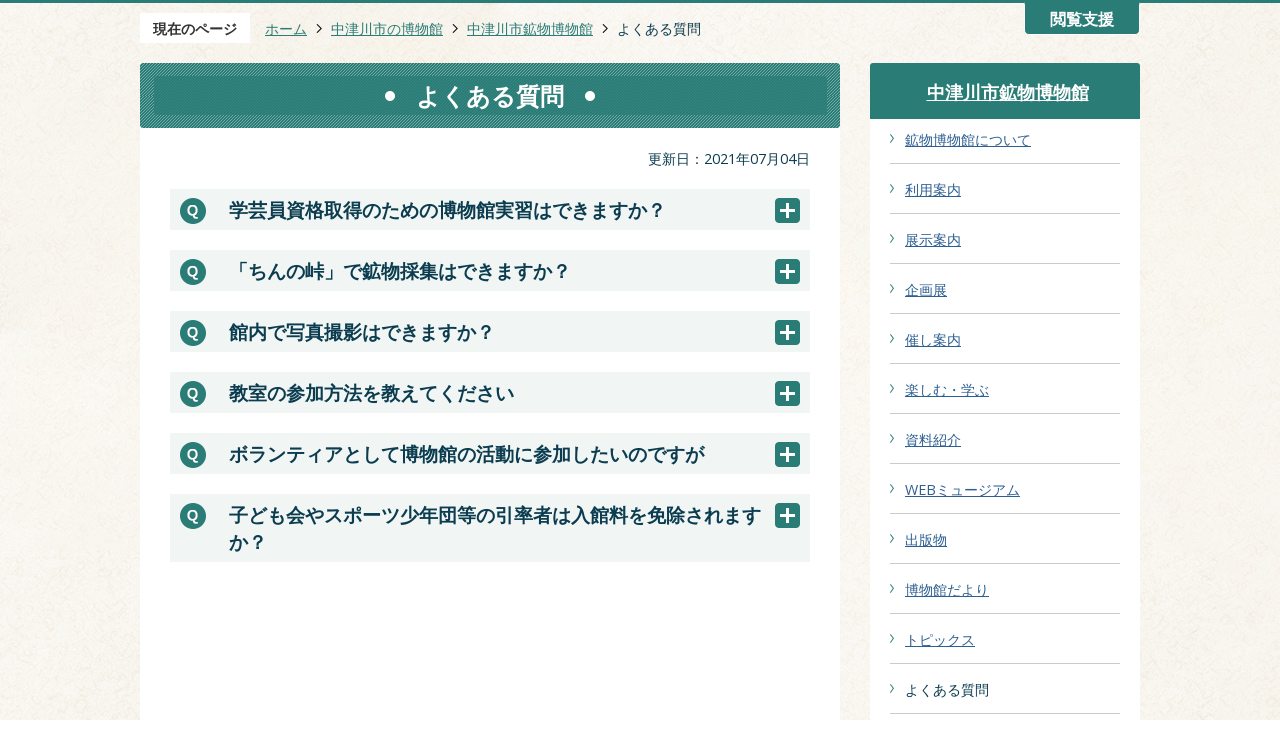

--- FILE ---
content_type: text/html
request_url: https://www.city.nakatsugawa.lg.jp/museum/m/faq.html
body_size: 40988
content:
<!DOCTYPE HTML>
<html lang="ja">
<head>
  <meta charset="utf-8">
                                                                                              

        <meta name="keywords" content="">
<meta name="description" content="">    <meta property="og:title" content="よくある質問|中津川市">
<meta property="og:type" content="article">
<meta property="og:url" content="https://www.city.nakatsugawa.lg.jp/museum/m/faq.html">
  <meta property="og:image" content="//www.city.nakatsugawa.lg.jp/theme/base/img_common/ogp_noimage.png" />
  <meta property="og:description" content="              鉱物博物館では、希望者があれば「博物館実習」を実施しています。詳しくは「博物館実習」のページをご覧ください。            " />  <meta name="viewport" content="width=750, user-scalable=yes">      <meta name="nsls:timestamp" content="Sun, 04 Jul 2021 00:45:46 GMT">            <title>よくある質問／中津川市</title>                          <link rel="canonical" href="https://www.city.nakatsugawa.lg.jp/museum/m/info/faq.html">        
                            <link rel="icon" href="//www.city.nakatsugawa.lg.jp/favicon.ico">
        <link rel="apple-touch-icon" href="//www.city.nakatsugawa.lg.jp/theme/base/img_common/smartphone.png">
                                                  <link href="//www.city.nakatsugawa.lg.jp/theme/base/s-museum/css/sub.css" rel="stylesheet" type="text/css" class="sp-style">              

                      
            
                                                        <script src="//www.city.nakatsugawa.lg.jp/theme/base/js/jquery.js"></script>
                              <script src="//www.city.nakatsugawa.lg.jp/theme/base/js/jquery_cookie.js"></script>
                              <script src="//www.city.nakatsugawa.lg.jp/theme/base/js/jquery-ui.min.js"></script>
                              <script src="//www.city.nakatsugawa.lg.jp/theme/base/js/common_lib.js"></script>
                              <script src="//www.city.nakatsugawa.lg.jp/theme/base/js/jquery.easing.1.3.js"></script>
                              <script src="//www.city.nakatsugawa.lg.jp/theme/base/js/jquery.bxslider.js"></script>
                              <script src="//www.city.nakatsugawa.lg.jp/theme/base/js/jquery_dropmenu.js"></script>
                                                          <script src="//www.city.nakatsugawa.lg.jp/theme/base/s-museum/js/common.js"></script>
<script src="//www.city.nakatsugawa.lg.jp/theme/base/js/mutual_switching/mutual_switching.js"></script>
                                              <script src='//www.google.com/jsapi'></script>
                                          <script src="//www.city.nakatsugawa.lg.jp/theme/base/s-museum/js/sub.js"></script>
                          

              
                  
  <!--[if lt IE 9]>
  <script src="//www.city.nakatsugawa.lg.jp/theme/base/js/html5shiv-printshiv.min.js"></script>
  <script src="//www.city.nakatsugawa.lg.jp/theme/base/js/css3-mediaqueries.js"></script>
  <![endif]-->

  <script>
    var cms_api_token="eyJ0eXAiOiJKV1QiLCJhbGciOiJIUzI1NiJ9.eyJjdXN0b21lcl9jb2RlIjoiMjAxMjIzIiwic2VydmljZV9uYW1lIjoiU01BUlQgQ01TIn0.NZUeVV25_V81YfsBSca9-mHxuYhrAQQWY85pYLNy0Eg";
    var cms_api_domain="api2nd.smart-lgov.jp";
    var cms_api_site="";
    var cms_app_version="";
    var cms_app_id="";
    var site_domain = "https://www.city.nakatsugawa.lg.jp";
    var theme_name = "base";
    var cms_recruit_no = "0";
    var cms_recruit_history_no = "0";
    var cms_recruit_search_item = '[]';
    var is_smartphone = false;  </script>

  
  


</head>
<body>
            
              
                
  
  
  <p id="smartphone" class="jqs-go-to-sp" style="display: none;">
  <a href="https://www.city.nakatsugawa.lg.jp/museum/m/faq.html" class="jqs-go-to-sp">
    <span class="wrap">
      <span class="txt">スマートフォン版を表示</span>
      <span class="ico"></span>
    </span>
  </a>
</p>
  <div id="wrapper" class="s-9904">
    <div id="wrapper-in">
      <div id="wrapper-in2">

        <div id="header-print">
          <header id="header" class="view-pc">

                          <p class="to-container"><a href="#container">本文へ</a></p>
<div class="header-subnav-area">
  <div class="support-wrap">
    <div class="support-in">
      <dl class="header-size">
        <dt class="title"><span>文字サイズ</span></dt>
        <dd class="item">
          <a href="#" class="scsize normal">
            <img src="//www.city.nakatsugawa.lg.jp/theme/base/s-museum/img_common/headersize_normal_on.png" alt="標準">
          </a>
        </dd>
        <dd class="item2">
          <a href="#" class="scsize up">
            <img src="//www.city.nakatsugawa.lg.jp/theme/base/s-museum/img_common/headersize_big_off.png" alt="拡大">
          </a>
        </dd>
      </dl>
      <dl class="header-color">
        <dt class="title"><span>背景色変更</span></dt>
        <dd class="item">
          <a href="#" class="sccolor" data-bgcolor="color_black">
            <img src="//www.city.nakatsugawa.lg.jp/theme/base/s-museum/img_common/headercolor_black.png" alt="背景色を黒色にする">
          </a>
        </dd>
        <dd class="item2">
          <a href="#" class="sccolor" data-bgcolor="color_blue">
            <img src="//www.city.nakatsugawa.lg.jp/theme/base/s-museum/img_common/headercolor_blue.png" alt="背景色を青色にする">
          </a>
        </dd>
        <dd class="item3">
          <a href="#" class="sccolor" data-bgcolor="color_normal">
            <img src="//www.city.nakatsugawa.lg.jp/theme/base/s-museum/img_common/headercolor_normal.png" alt="背景色を元に戻す">
          </a>
        </dd>
      </dl>
      <p class="lang"><a href="https://www.city.nakatsugawa.lg.jp/museum/selectlanguage.html">Select Language</a></p>
    </div>
  </div>
  <div class="toggle-btn-wrap">
    <button type="button" name="button" class="toggle-btn" id="toggle-btn">閲覧支援</button>
  </div>
</div>            
          </header>

                      <header id="sp-header" class="view-sp">
  <div class="box">
    <nav id="sp-header-nav">
      <ul class="menu-btn-area">
        <li class="menu-btn-menu">
          <a href="#">
            <img src="//www.city.nakatsugawa.lg.jp/theme/base/s-museum/img_common/menu_btn_menu.png" alt="MENU">
          </a>
        </li>
        <li class="menu-btn-close">
          <a href="#">
            <img src="//www.city.nakatsugawa.lg.jp/theme/base/s-museum/img_common/menu_btn_close.png" alt="閉じる">
          </a>
        </li>
      </ul>
    </nav>
  </div>
  <div class="modal-menu-bg"></div>
  <div class="modal-menu">
    <div class="in">
      <div class="google-custom-search">
                                        




                          
                
                  
                  
                                      <div class="gcse-searchbox-only" data-resultsurl="//www.city.nakatsugawa.lg.jp/result.html" data-enableAutoComplete="true"></div>
  
                                </div>
      <ul class="box-wrap">
        <li class="box">
          <h2 class="title"><a href="https://www.city.nakatsugawa.lg.jp/museum/m/index.html">中津川市鉱物博物館</a></h2>
        </li>
        <li class="box">
          <h2 class="title"><a href="https://www.city.nakatsugawa.lg.jp/museum/s/index.html">中津川市子ども科学館</a></h2>
        </li>
        <li class="box">
          <h2 class="title"><a href="https://www.city.nakatsugawa.lg.jp/museum/t/index.html">中津川市苗木遠山史料館</a></h2>
        </li>
        <li class="box">
          <h2 class="title"><a href="https://www.city.nakatsugawa.lg.jp/museum/n/index.html">中津川市中山道歴史資料館</a></h2>
        </li>
        <li class="box">
          <h2 class="title"><a href="https://www.city.nakatsugawa.lg.jp/museum/k/index.html">中津川市東山魁夷心の旅路館</a></h2>
        </li>
      </ul>
      <div class="banner-list-wrap">
        <ul class="banner-list">
          <li class="item">
            <a href="https://www.city.nakatsugawa.lg.jp/museum/themed_exhib/index.html">
              <div class="item-in">
                <div class="item-img">
                  <img src="//www.city.nakatsugawa.lg.jp/theme/base/s-museum/img_common/banner_ico01.png" alt="">
                </div>
                <div class="item-txt">企画展</div>
              </div>
            </a>
          </li>
          <li class="item">
            <a href="https://www.city.nakatsugawa.lg.jp/museum/events/index.html">
              <div class="item-in">
                <div class="item-img">
                  <img src="//www.city.nakatsugawa.lg.jp/theme/base/s-museum/img_common/banner_ico02.png" alt="">
                </div>
                <div class="item-txt">イベント</div>
              </div>
            </a>
          </li>
          <li class="item">
            <a href="https://www.city.nakatsugawa.lg.jp/museum/news.html">
              <div class="item-in">
                <div class="item-img">
                  <img src="//www.city.nakatsugawa.lg.jp/theme/base/s-museum/img_common/banner_ico03.png" alt="">
                </div>
                <div class="item-txt">トピックス</div>
              </div>
            </a>
          </li>
        </ul>
      </div>
      <div class="support-wrap">
        <p class="lang">
          <a href="https://www.city.nakatsugawa.lg.jp/museum/selectlanguage.html">
            <img src="//www.city.nakatsugawa.lg.jp/theme/base/s-museum/img_common/lang.png" alt="Selelct Language">
          </a>
        </p>
        <dl class="header-size">
          <dt class="title"><span>文字サイズ変更</span></dt>
          <dd class="item">
            <a href="#" class="scsize normal">
              <img src="//www.city.nakatsugawa.lg.jp/theme/base/s-museum/img_common/headersize_normal_sp_on.png" alt="標準">
            </a>
          </dd>
          <dd class="item2">
            <a href="#" class="scsize up">
              <img src="//www.city.nakatsugawa.lg.jp/theme/base/s-museum/img_common/headersize_big_sp_off.png" alt="拡大">
            </a>
          </dd>
        </dl>
        <dl class="header-color">
          <dt class="title"><span>背景色変更</span></dt>
          <dd class="item">
            <a href="#" class="sccolor" data-bgcolor="color_black">
              <img src="//www.city.nakatsugawa.lg.jp/theme/base/s-museum/img_common/headercolor_sp_black.png" alt="背景色を黒色にする">
            </a>
          </dd>
          <dd class="item2">
            <a href="#" class="sccolor" data-bgcolor="color_blue">
              <img src="//www.city.nakatsugawa.lg.jp/theme/base/s-museum/img_common/headercolor_sp_blue.png" alt="背景色を青色にする">
            </a>
          </dd>
          <dd class="item3">
            <a href="#" class="sccolor" data-bgcolor="color_normal">
              <img src="//www.city.nakatsugawa.lg.jp/theme/base/s-museum/img_common/headercolor_sp_normal.png" alt="背景色を元に戻す">
            </a>
          </dd>
        </dl>
        <p class="gotopc jqs-go-to-pc">
          <a href="https://www.city.nakatsugawa.lg.jp/museum/m/faq.html" class="jqs-go-to-pc">
            <img src="//www.city.nakatsugawa.lg.jp/theme/base/s-museum/img_common/gotopc.png" alt="PCサイトを表示">
          </a>
        </p>
      </div>
      <p class="modal-menu-close">
        <span><img src="//www.city.nakatsugawa.lg.jp/theme/base/s-museum/img_common/modal_menu_close.png" alt="閉じる"></span>
      </p>
    </div>
  </div>
</header>          
        </div>

        <dl id="pankuzu" class="clearfix">
          <dt class="title">現在のページ</dt>
          <dd class="in">
            

<ul class="list">
              <li><a href="https://www.city.nakatsugawa.lg.jp/index.html">ホーム</a></li>
                  <li class="icon"><a href="https://www.city.nakatsugawa.lg.jp/museum/index.html">中津川市の博物館</a></li>
                  <li class="icon"><a href="https://www.city.nakatsugawa.lg.jp/museum/m/index.html">中津川市鉱物博物館</a></li>
            <li class="icon"><span>よくある質問</span></li>
  </ul>
          </dd>
        </dl>

        <section id="container">
          <div id="container-in">

            <article id="contents" role="main">

                                
      <h1 class="title"><span class="bg"><span class="bg2">よくある質問</span></span></h1>
                  
              <div id="social-update-area">
                                                                                                                                                                    

  
                
            
            
                     
        <p class="update">更新日：2021年07月04日</p>

  
                              </div>

              <div id="contents-in">      
        
                  <div id="h_idx_iw_flex_1_0">
          <!-- 質問・回答アコーディオン -->
          <section class="faq-block accordion">              <h2 class="faq-q-title title"><span class="bg">学芸員資格取得のための博物館実習はできますか？</span></h2>
                                 
            <div class="faq-answer-area childs">
                
                            <div class="wysiwyg">
                
              <p>鉱物博物館では、希望者があれば「博物館実習」を実施しています。</p>

<p>詳しくは「博物館実習」のページをご覧ください。</p>
                          </div>
              
              <!-- 「関連画像」 -->
              
              <!-- 「関連ファイル1」 -->
                             
              <!-- 「メールリンク1」 -->
              
              <!-- 「ページリンク1」 -->
                            <p class="link-item">
                    <a class="icon" href="https://www.city.nakatsugawa.lg.jp/museum/m/activities/practicum.html">博物館実習について詳しく見る</a>                  </p>
              

              <!-- 「関連ファイル2」 -->
                             
              <!-- 「メールリンク2」 -->
                            
              <!-- 「ページリンク2」 -->
              

              <!-- 「関連ファイル3」 -->
                             
              <!-- 「メールリンク3」 -->
                            
              <!-- 「ページリンク3」 -->
              

            </div>
          </section><!--// 質問・回答アコーディオン --></div><div id="h_idx_iw_flex_1_1">
          <!-- 質問・回答アコーディオン -->
          <section class="faq-block accordion">              <h2 class="faq-q-title title"><span class="bg">「ちんの峠」で鉱物採集はできますか？</span></h2>
                                 
            <div class="faq-answer-area childs">
                
                            <div class="wysiwyg">
                
              <p>苗木岩須の硅石山〈けいせきやま〉（一般に「ちんの峠」と呼ばれていますが、本来の鎮野峠は苗木・坂下境の別の場所です）は、苗木財産区の所有地です。</p>

<p><del datetime="2017-09-06">事前に苗木財産区から許可を得れば、表面採取に限り水晶などの鉱物採集が可能です。（掘ることは禁止） </del></p>

<p><strong class="text_"><ins datetime="2017-09-06">苗木財産区の区有林への立ち入りは許可されなくなりました。 </ins></strong></p>

<p><strong class="text_"><ins datetime="2017-09-06">区有林および周辺の私有地には勝手に立ち入らないようにしてください。</ins></strong></p>
                          </div>
              
              <!-- 「関連画像」 -->
              
              <!-- 「関連ファイル1」 -->
                             
              <!-- 「メールリンク1」 -->
              
              <!-- 「ページリンク1」 -->
              

              <!-- 「関連ファイル2」 -->
                             
              <!-- 「メールリンク2」 -->
                            
              <!-- 「ページリンク2」 -->
              

              <!-- 「関連ファイル3」 -->
                             
              <!-- 「メールリンク3」 -->
                            
              <!-- 「ページリンク3」 -->
              

            </div>
          </section><!--// 質問・回答アコーディオン --></div><div id="h_idx_iw_flex_1_2">
          <!-- 質問・回答アコーディオン -->
          <section class="faq-block accordion">              <h2 class="faq-q-title title"><span class="bg">館内で写真撮影はできますか？</span></h2>
                                 
            <div class="faq-answer-area childs">
                
                            <div class="wysiwyg">
                
              <p>個人的な記録としてであれば自由に撮影できますが、フラッシュ撮影・ストロボの使用はしないでください。</p>

<p>出版物掲載・放映<!--・インターネット等による公開-->など、不特定多数の方に公開することを目的として撮影しようとする場合は、博物館に申請し許可を受けてください。<br />
詳しくは「撮影等の申請」のページをご参照ください。</p>
                          </div>
              
              <!-- 「関連画像」 -->
              
              <!-- 「関連ファイル1」 -->
                             
              <!-- 「メールリンク1」 -->
              
              <!-- 「ページリンク1」 -->
                            <p class="link-item">
                    <a class="icon" href="https://www.city.nakatsugawa.lg.jp/museum/m/info/photo.html">資料等の撮影および画像等の利用・掲載について詳しく見る</a>                  </p>
              

              <!-- 「関連ファイル2」 -->
                             
              <!-- 「メールリンク2」 -->
                            
              <!-- 「ページリンク2」 -->
              

              <!-- 「関連ファイル3」 -->
                             
              <!-- 「メールリンク3」 -->
                            
              <!-- 「ページリンク3」 -->
              

            </div>
          </section><!--// 質問・回答アコーディオン --></div><div id="h_idx_iw_flex_1_3">
          <!-- 質問・回答アコーディオン -->
          <section class="faq-block accordion">              <h2 class="faq-q-title title"><span class="bg">教室の参加方法を教えてください</span></h2>
                                 
            <div class="faq-answer-area childs">
                
                            <div class="wysiwyg">
                
              <p>参加を希望される方は、電話（0573-67-2110）でお申し込みください。</p>

<p>通常、開催日の約1ヶ月前から随時受け付けています。<br />
申し込み方法・受付期間などが異なる場合もございますので、詳しくは各教室の案内をご参照ください。</p>
                          </div>
              
              <!-- 「関連画像」 -->
              
              <!-- 「関連ファイル1」 -->
                             
              <!-- 「メールリンク1」 -->
              
              <!-- 「ページリンク1」 -->
                            <p class="link-item">
                    <a class="icon" href="https://www.city.nakatsugawa.lg.jp/museum/m/activities/workshop/index.html">教室の案内を見る</a>                  </p>
              

              <!-- 「関連ファイル2」 -->
                             
              <!-- 「メールリンク2」 -->
                            
              <!-- 「ページリンク2」 -->
              

              <!-- 「関連ファイル3」 -->
                             
              <!-- 「メールリンク3」 -->
                            
              <!-- 「ページリンク3」 -->
              

            </div>
          </section><!--// 質問・回答アコーディオン --></div><div id="h_idx_iw_flex_1_4">
          <!-- 質問・回答アコーディオン -->
          <section class="faq-block accordion">              <h2 class="faq-q-title title"><span class="bg">ボランティアとして博物館の活動に参加したいのですが</span></h2>
                                 
            <div class="faq-answer-area childs">
                
                            <div class="wysiwyg">
                
              <p>ありがとうございます。<br />
鉱物博物館では、博物館の活動をサポートしてくださるボランティアを随時募集しています。</p>

<p>活動にあたっては登録をお願いしておりますので、「博物館ボランティア」のページをご参照のうえ、お申し込みください。</p>
                          </div>
              
              <!-- 「関連画像」 -->
              
              <!-- 「関連ファイル1」 -->
                             
              <!-- 「メールリンク1」 -->
              
              <!-- 「ページリンク1」 -->
                            <p class="link-item">
                    <a class="icon" href="https://www.city.nakatsugawa.lg.jp/museum/m/activities/volunteer.html">ボランティア活動について詳しく見る</a>                  </p>
              

              <!-- 「関連ファイル2」 -->
                             
              <!-- 「メールリンク2」 -->
                            
              <!-- 「ページリンク2」 -->
              

              <!-- 「関連ファイル3」 -->
                             
              <!-- 「メールリンク3」 -->
                            
              <!-- 「ページリンク3」 -->
              

            </div>
          </section><!--// 質問・回答アコーディオン --></div><div id="h_idx_iw_flex_1_5">
          <!-- 質問・回答アコーディオン -->
          <section class="faq-block accordion">              <h2 class="faq-q-title title"><span class="bg">子ども会やスポーツ少年団等の引率者は入館料を免除されますか？</span></h2>
                                 
            <div class="faq-answer-area childs">
                
                            <div class="wysiwyg">
                
              <p><span class="text_">中津川市内の</span>子ども会やスポーツ少年団については、引率者の入館料が免除されますので、事前に使用料等減免申請書を提出し、承認を受けてください。</p>

<p>申請書は「入館料の免除」からダウンロードできます。</p>
                          </div>
              
              <!-- 「関連画像」 -->
              
              <!-- 「関連ファイル1」 -->
                             
              <!-- 「メールリンク1」 -->
              
              <!-- 「ページリンク1」 -->
                            <p class="link-item">
                    <a class="icon" href="https://www.city.nakatsugawa.lg.jp/museum/m/info/exemp.html">入館料の免除について詳しく見る</a>                  </p>
              

              <!-- 「関連ファイル2」 -->
                             
              <!-- 「メールリンク2」 -->
                            
              <!-- 「ページリンク2」 -->
              

              <!-- 「関連ファイル3」 -->
                             
              <!-- 「メールリンク3」 -->
                            
              <!-- 「ページリンク3」 -->
              

            </div>
          </section><!--// 質問・回答アコーディオン --></div>         
　　　　
        

            
              
                                                                
                     <!-- pdfダウンロード -->

                  
  


                                    
                  <!-- 「お問い合わせ先」 -->
                                                        
  

      <div class="toiawase -museum">
      <div class="toiawase-in">
        <h2 class="title">
          <span class="bg">
            <span class="bg2">
                              中津川市鉱物博物館
                          </span>
          </span>
        </h2>
        <div class="in">
          <div class="name"><dl><dd>〒508-0101 岐阜県中津川市苗木639-15<br></dd><dd><span style="width: 5.25em; display: inline-block;">電話番号</span>0573-67-2110</dd><dd><span style="width: 5.25em; display: inline-block;">ファックス</span>0573-67-2191</dd><dd><a href="https://www.city.nakatsugawa.lg.jp/cgi-bin/inquiry.php/71?page_no=9082">メールによるお問い合わせ</a></dd></dl></div>
        </div>
      </div>
    </div>
                    
                
              <!-- //#contents-in  -->
              </div>
            <!-- //#contents  -->
            </article>

                                                                                                        
              
                <nav id="side-nav">
  <section class="side-nav-list">
        
    <script>
  function cmsDynDateFormat(date, format) {
    var jpWeek = ['日', '月', '火', '水', '木', '金', '土'];
    return format.replace('%Y', date.getFullYear()).replace('%m', ('0' + (date.getMonth() + 1)).slice(-2)).replace('%d', ('0' + date.getDate()).slice(-2)).replace('%a', jpWeek[date.getDay()])
        .replace('%H', ('0' + date.getHours()).slice(-2)).replace('%M', ('0' + date.getMinutes()).slice(-2)).replace('%S', ('0' + date.getSeconds()).slice(-2));
  }
  function cmsDynExecuteGetPageList() {
    var outerBlocks = $('.pageListDynBlock');
    outerBlocks.each(function() {
      var block = $(this);
      block.find('.pageListExists').css('display', 'none');
      block.find('.pageListNotExists').css('display', 'none');

      var url = block.attr('data-url');

      var cond = {};

      cond.limit = parseInt(block.attr('data-limit'));
      cond.showIndex = parseInt(block.attr('data-show-index'));
      cond.showMobile = parseInt(block.attr('data-show-mobile'));
      dateBegin = block.attr('data-date-begin');
      dateSpan = block.attr('data-date-span');

      cond.curPageNo = block.attr('data-current-page-no');
      cond.dirClass = block.attr('data-dir-class');
      cond.pageClass = block.attr('data-page-class');

      cond.timeBegin = 0;
      if (dateBegin) {
        cond.timeBegin = new Date(dateBegin);
      } else if (dateSpan) {
        cond.timeBegin = Date.now() - dateSpan * 86400000;
      }
      var recentSpan = block.attr('data-recent-span');
      cond.recentBegin = 0;
      if (recentSpan) {
        cond.recentBegin = Date.now() - recentSpan * 86400000;
      }
      cond.dateFormat = block.attr('data-date-format');
      if (!cond.dateFormat) {
        cond.dateFormat = '%Y/%m/%d %H:%M:%S';
      }
      cond.joinGrue = block.attr('data-join-grue');
      if (!cond.joinGrue) {
        cond.joinGrue = ' , ';
      }
      cond.eventDateFormat = block.attr('data-event-date-format');
      if (!cond.eventDateFormat) {
        cond.eventDateFormat = cond.dateFormat;
      }
      cond.eventType = block.attr('data-event-type');
      cond.eventField = block.attr('data-event-field');
      cond.eventArea = block.attr('data-event-area');
      eventDateSpan = block.attr('data-event-date-span');
      cond.eventTimeEnd = 0;
      if (eventDateSpan) {
        cond.eventTimeEnd = Date.now() + eventDateSpan * 86400000;
      }

      // タグ
      cond.tagDisplay = block.attr('data-show-tags');
      cond.tagPosition = block.attr('data-tags-position');
      cond.tagFilterTargets = block.attr('data-tag-filter-targets');

      $.getJSON(url, function(json) {
        cmsDynApplyPageListJson(block, json, cond);
      }).fail(function(jqxhr, textStatus, error) {
        block.css('display', 'none');
      });
    });
  }
  function cmsDynApplyPageListJson(block, json, cond) {
    var now = Date.now();
    var list = block.find('.pageListBlock');
    var template = list.find('.pageEntity:first').clone();
    list.find('.pageEntity').remove();

    var count = 0;

    for (var i = 0; i < json.length; i++) {
      var item = json[i];
      var itemDate = new Date(item.publish_datetime);

      if (!cond.showIndex && item.is_category_index) {
        continue;
      }
      if (!cond.showMobile && item.is_keitai_page) {
        continue;
      }
      if (cond.timeBegin && itemDate.getTime() < cond.timeBegin) {
        continue;
      }

      // タグによる絞込み
      if ('tag' in item && item.tag && cond.tagFilterTargets != null) {
        var filteringNos = (!isNaN(cond.tagFilterTargets)) ? [cond.tagFilterTargets] : cond.tagFilterTargets.split(/,|\s/);
        var isTarget = false;
        item.tag.forEach(function(tagItem, idx) {
          if (filteringNos.indexOf(tagItem.tag_no + "") >= 0) {
            isTarget = true;
          }
        });
        if (!isTarget) {
          continue;
        }
      }

      var entity = template.clone();
      if ('event' in item && item['event']) {
        var pageEvent = item['event'];
        if (cond.eventType && cond.eventType != pageEvent.event_type_name) {
          continue;
        }
        if (cond.eventField && $.inArray(cond.eventField, pageEvent.event_fields) < 0) {
          continue;
        }
        if (cond.eventArea && $.inArray(cond.eventArea, pageEvent.event_area) < 0) {
          continue;
        }

        var eventDateString = '';
        if (cond.eventTimeEnd) {
          if (pageEvent.event_date_type_id == 0) {
            var startDatetime = pageEvent.event_start_datetime ? new Date(pageEvent.event_start_datetime) : false;
            var endDatetime = pageEvent.event_end_datetime ? new Date(pageEvent.event_end_datetime) : false;
            if (startDatetime && endDatetime) {
              if (startDatetime.getTime() > cond.eventTimeEnd || endDatetime.getTime() <= now) {
                continue;
              }
              eventDateString = cmsDynDateFormat(startDatetime, cond.eventDateFormat) + '～' + cmsDynDateFormat(endDatetime, cond.eventDateFormat);
            } else if (startDatetime) {
              if (startDatetime.getTime() > cond.eventTimeEnd) {
                continue;
              }
            } else {
              if (endDatetime.getTime() <= now) {
                continue;
              }
              eventDateString = '～' + cmsDynDateFormat(endDatetime, cond.eventDateFormat);
            }
          } else if (pageEvent.event_date_type_id == 1) {
            var filteredDates = $.grep(pageEvent.event_dates, function(value, index) {
              var eventTime1 = new Date(value[0]+'T00:00:00+09:00').getTime();
              var eventTime2 = new Date(value[1]+'T23:59:59+09:00').getTime();
              return (eventTime1 <= cond.eventTimeEnd && eventTime2 >= now);
            });
            if (filteredDates.length == 0) {
              continue;
            }
          }
        }
        if (pageEvent.event_place) {
          entity.find('.pageEventPlaceExists').css('display', '');
          entity.find('.pageEventPlace').text(pageEvent.event_place);
        } else {
          entity.find('.pageEventPlaceExists').css('display', 'none');
          entity.find('.pageEventPlace').text('');
        }
        if (pageEvent.event_date_supplement) {
          entity.find('.pageEventDateExists').css('display', '');
          entity.find('.pageEventDate').text(pageEvent.event_date_supplement);
        } else if (eventDateString.length > 0) {
          entity.find('.pageEventDateExists').css('display', '');
          entity.find('.pageEventDate').text(eventDateString);
        } else {
          entity.find('.pageEventDateExists').css('display', 'none');
          entity.find('.pageEventDate').text('');
        }

        if (pageEvent.event_type_name) {
          entity.find('.pageEventTypeExists').css('display', '');
          entity.find('.pageEventType').text(pageEvent.event_type_name);
        } else {
          entity.find('.pageEventTypeExists').css('display', 'none');
          entity.find('.pageEventType').text('');
        }
        if (pageEvent.event_fields && pageEvent.event_fields.length > 0) {
          entity.find('.pageEventFieldsExists').css('display', '');
          entity.find('.pageEventFields').text(pageEvent.event_fields.join(cond.joinGrue));
        } else {
          entity.find('.pageEventFieldsExists').css('display', 'none');
          entity.find('.pageEventFields').text('');
        }
        if (pageEvent.event_area && pageEvent.event_area.length > 0) {
          entity.find('.pageEventAreaExists').css('display', '');
          entity.find('.pageEventArea').text(pageEvent.event_area.join(cond.joinGrue));
        } else {
          entity.find('.pageEventAreaExists').css('display', 'none');
          entity.find('.pageEventArea').text('');
        }
        entity.find('.pageEventExists').css('display', '');
      } else {
        entity.find('.pageEventExists').css('display', 'none');
      }

      entity.find('.pageDate').each(function() {
        var dateString = cmsDynDateFormat(itemDate, cond.dateFormat);
        $(this).text(dateString);
      });
      var pageLink = entity.find('a.pageLink');
      if (cond.curPageNo == item.page_no) {
        pageLink.removeAttr('href').removeAttr('page_no').css('display', 'none');
        pageLink.parent().append('<span class="pageNoLink">' + item.page_name + '</span>');
      } else {
        pageLink.attr('page_no', item.page_no).attr('href', item.url).text(item.page_name);
        pageLink.find('.pageNoLink').remove();
      }

      entity.find('.pageDescription').text(item.description);

      if ('thumbnail_image' in item && item.thumbnail_image) {
        entity.find('.pageThumbnail').append($('<img>', {src: item.thumbnail_image, alt: ""}));
      } else {
        entity.find('.pageThumbnail').remove();
      }

      if (cond.recentBegin && itemDate.getTime() >= cond.recentBegin) {
        entity.find('.pageRecent').css('display', '');
      } else {
        entity.find('.pageRecent').css('display', 'none');
      }

      // タグ付与
      if ('tag' in item && item.tag) {
        if (item.tag.length > 0) {
          var DEFINE_CLASS_NAME_WHEN_TAG_TYPE_IMAGE = 'tag-type-image';
          var DEFINE_CLASS_NAME_WHEN_TAG_TYPE_TEXT = 'tag-type-text';
          var DEFINE_CLASS_NAME_WHEN_TAG_POSITION_BEFORE = 'tag-pos-before';
          var DEFINE_CLASS_NAME_WHEN_TAG_POSITION_AFTER = 'tag-pos-after';
          var DEFINE_CLASS_NAME_TAG_BLOCK = 'tags';
          var DEFINE_CLASS_NAME_TAG = 'tag';
          var DEFINE_CLASS_NAME_TAG_INNER = 'tag-bg';

          // タグの表示位置を判定
          var tagPositionClassName = (cond.tagPosition == 1) ? DEFINE_CLASS_NAME_WHEN_TAG_POSITION_BEFORE : DEFINE_CLASS_NAME_WHEN_TAG_POSITION_AFTER;

          // タグ出力の外枠を生成
          var tagListWrapperHtml = $('<span>', {
            class: [DEFINE_CLASS_NAME_TAG_BLOCK, tagPositionClassName].join(' ')
          });

          item.tag.forEach(function(tagItem, idx) {
            // タグの中身を設定
            var tagBody;
            if (tagItem.image_file_name != null && tagItem.image_file_name != "") {
              // 画像
              tagBody = $('<span>', {
                class: DEFINE_CLASS_NAME_TAG + tagItem.tag_no,
              }).append($('<img>', {
                class: [DEFINE_CLASS_NAME_TAG_INNER, DEFINE_CLASS_NAME_WHEN_TAG_TYPE_IMAGE].join(' '),
                src: tagItem.image_url,
                alt: tagItem.tag_name
              }));
            } else {
              // テキスト
              tagBody = $('<span>', {
                class: DEFINE_CLASS_NAME_TAG + tagItem.tag_no,
              }).append($('<span>', {
                class: [DEFINE_CLASS_NAME_TAG_INNER, DEFINE_CLASS_NAME_WHEN_TAG_TYPE_TEXT].join(' '),
                text: tagItem.tag_name
              }));
            }
            tagListWrapperHtml.append(tagBody);
          });

          // 出力
          if (cond.tagDisplay == 1) {
            if (tagPositionClassName === DEFINE_CLASS_NAME_WHEN_TAG_POSITION_BEFORE) {
              entity.find('a.pageLink').before(tagListWrapperHtml);
            } else {
              entity.find('a.pageLink').after(tagListWrapperHtml);
            }
          }
        }
      }

      var removeClasses = [];
      var appendClasses = [];
      if (item.is_category_index) {
        appendClasses = cond.dirClass ? cond.dirClass.split(' ') : [];
        removeClasses = cond.pageClass ? cond.pageClass.split(' ') : [];
      } else {
        removeClasses = cond.dirClass ? cond.dirClass.split(' ') : [];
        appendClasses = cond.pageClass ? cond.pageClass.split(' ') : [];
      }
      $.each(removeClasses, function(idx, val){
        entity.removeClass(val);
      });
      $.each(appendClasses, function(idx, val){
        entity.addClass(val);
      });

      entity.css('display', '');
      list.append(entity);
      count++;
      if (cond.limit && count >= cond.limit) {
        break;
      }
    }
    if (count) {
      block.css('display', '');
      block.find('.pageListExists').css('display', '');
      block.find('.pageListNotExists').css('display', 'none');
    } else {
      block.css('display', '');
      block.find('.pageListExists').css('display', 'none');
      block.find('.pageListNotExists').css('display', '');
    }
  };
</script>

<script>
$(function() {
  cmsDynExecuteGetPageList();
});
</script>


    
  <div class="pageListDynBlock" data-url="//www.city.nakatsugawa.lg.jp/museum/m/index.tree.json"
   data-show-shortcut="1" data-show-index="1"
   data-current-page-no="9082">
    <dl class="pageListExists">
      <dt class="title">
        <span class="bg"><span class="bg2"><a href="//www.city.nakatsugawa.lg.jp/museum/m/index.html">中津川市鉱物博物館</a></span></span>
      </dt>
      <dd class="in">
        <ul class="list clearfix pageListBlock">
          <li class="pageEntity" style="display:none;">
            <a class="pageLink"></a>
          </li>
        </ul>
      </dd>
    </dl>
  </div>
  </section>
  <div class="side-banner-wrap">
    <ul class="text-banner-list">
      <li class="text-banner">
        <a href="https://www.city.nakatsugawa.lg.jp/museum/m/index.html"><span class="text-banner-in">中津川市鉱物博物館</span></a>
      </li>
      <li class="text-banner">
        <a href="https://www.city.nakatsugawa.lg.jp/museum/s/index.html"><span class="text-banner-in">中津川市子ども科学館</span></a>
      </li>
      <li class="text-banner">
        <a href="https://www.city.nakatsugawa.lg.jp/museum/t/index.html"><span class="text-banner-in">中津川市苗木遠山史料館</span></a>
      </li>
      <li class="text-banner">
        <a href="https://www.city.nakatsugawa.lg.jp/museum/n/index.html"><span class="text-banner-in">中津川市中山道歴史資料館</span></a>
      </li>
      <li class="text-banner">
        <a href="https://www.city.nakatsugawa.lg.jp/museum/k/index.html"><span class="text-banner-in">中津川市東山魁夷心の旅路館</span></a>
      </li>
    </ul>
  </div>
</nav>                  
          <!-- //#container-in  -->
          </div>
        <!-- //#container  -->
        </section>

        <div id="footer-print">

                      <footer id="footer">
  <div class="in">
    <div class="box">
      <p id="pagetop">
        <a href="#wrapper" class="scroll">
          <img src="//www.city.nakatsugawa.lg.jp/theme/base/s-museum/img_common/footer_pagetop.png" alt="ページの先頭へ">
        </a>
      </p>
    </div>
    <div class="copyright-wrap">
      <p class="copyright" lang="en">Copyright (c) 2021 Nakatsugawa municipal museums. All Rights Reserved.</p>
    </div>
  </div>
</footer>          
        </div>

      <!-- //#wrapper-in2  -->
      </div>
    <!-- //#wrapper-in  -->
    </div>
  <!-- //#wrapper  -->
  </div>

    <script src="//www.city.nakatsugawa.lg.jp/theme/base/js/external.js"></script>
        </body>
</html>

--- FILE ---
content_type: application/javascript
request_url: https://www.city.nakatsugawa.lg.jp/theme/base/js/external.js
body_size: 1177
content:
/**
 * Google Analytics Tracking Code
 */
(function(i,s,o,g,r,a,m){i['GoogleAnalyticsObject']=r;i[r]=i[r]||function(){
  (i[r].q=i[r].q||[]).push(arguments)},i[r].l=1*new Date();a=s.createElement(o),
  m=s.getElementsByTagName(o)[0];a.async=1;a.src=g;m.parentNode.insertBefore(a,m)
  })(window,document,'script','//www.google-analytics.com/analytics.js','ga');

  ga('create', 'UA-774839-2', 'auto');
  ga('send', 'pageview');

  /**
 * Google Analytics Tracking Code (GA4)
 */
var gTagId = 'G-X9ZXHR4JTN';
var gste = document.createElement('script');
gste.type = 'text/javascript';
gste.async = true;
gste.src = 'https://www.googletagmanager.com/gtag/js?id=' + gTagId;
var s = document.getElementsByTagName('script')[0];
s.parentNode.insertBefore(gste, s);

window.dataLayer = window.dataLayer || [];
function gtag(){dataLayer.push(arguments);}
gtag('js', new Date());

gtag('config', gTagId);


  /**
 * Google Custom Search || Search Box
 */
(function() {
  var cx = 'd282159de16537db1';
  var gcse = document.createElement('script');
  gcse.type = 'text/javascript';
  gcse.async = true;
  gcse.src = 'https://cse.google.com/cse.js?cx=' + cx;
  var s = document.getElementsByTagName('script')[0];
  s.parentNode.insertBefore(gcse, s);
})();

--- FILE ---
content_type: application/javascript
request_url: https://www.city.nakatsugawa.lg.jp/theme/base/js/mutual_switching/mutual_switching.js
body_size: 18459
content:
'use strict';
var MutualSwitching = MutualSwitching || {
  config: {},
  util: {},
  run: {}
};

//==============================================================================
// 設定に関するモジュール
//==============================================================================
MutualSwitching.config = (function () {
  /**
   * 設定値
   * @type {Object}
   */
  var config = {};

  /**
   * PC用ビューポート幅
   * @type {Number}
   */
  config.viewPortWidthPc = 0;

  /**
   * スマホ用ビューポート幅
   * @type {Number}
   */
  config.viewPortWidthSp = 0;

  /**
   * ページのレイアウトタイプ
   * @type {Number}
   *       0: レスポンシブ
   *       1: PC/SP個別デザイン
   *       2: フレキシブル（リキッド + レスポンシブ）
   */
  config.layoutType = 0;

  /**
   * パス別設定
   * @type {Object}
   */
  config.pathSettings = {};

  /**
   * PC用CSSファイル名
   * @type {String}
   */
  config.pcCssName = 'theme/base/css/top.css';

  /**
   * スマホ用CSSファイル名
   * @type {String}
   */
  config.spCssName = 'theme/base/css/sp_top.css';

  /**
   * スマホ用専用ページの有無
   * @type {Boolean}
   */
  config.existsSpPage = false;

  /**
   * プレビューページでの参照であるか
   * @type {Boolean}
   */
  config.isPreview = false;

  /**
   * [viewPcBySp description]
   * @type {Boolean}
   */
  config.viewPcBySp = false;

  return {
    /**
     * レイアウトタイプ指定
     * @public
     * @return モジュール(※メソッドチェーン用)
     */
    setLyaoutType: function (type) {
      config.layoutType = type;
      return MutualSwitching.config;
    },
    /**
     * レスポンシブレイアウトであることを定義する
     * @public
     * @return モジュール(※メソッドチェーン用)
     */
    setLayoutIsResponsive: function () {
      config.layoutType = 0;
      return MutualSwitching.config;
    },
    /**
     * 個別(デバイス別)レイアウトであることを定義する
     * @public
     * @return モジュール(※メソッドチェーン用)
     */
    setLayoutIsIndividual: function () {
      config.layoutType = 1;
      return MutualSwitching.config;
    },
    /**
     * フレキシブル(リキッド + レスポンシブ)レイアウトであることを定義する
     * @public
     * @return モジュール(※メソッドチェーン用)
     */
    setLayoutIsFlexible: function () {
      config.layoutType = 2;
      return MutualSwitching.config;
    },
    /**
     * 個別設定をもつパスを登録する
     * @public
     * @param {Object} pathSetting JSON形式
     * @return モジュール(※メソッドチェーン用)
     */
    setPathSettings: function (pathSetting) {
      config.pathSettings = pathSetting;
      return MutualSwitching.config;
    },
    /**
     * PC用ビューポートの幅を設定する
     * @public
     * @param {Int} width 幅
     * @return モジュール(※メソッドチェーン用)
     */
    setViewPortWIdthPc: function (width) {
      config.viewPortWidthPc = width;
      return MutualSwitching.config;
    },
    /**
     * スマホ用ビューポートの幅を設定する
     * @public
     * @param {Int} width 幅
     * @return モジュール(※メソッドチェーン用)
     */
    setViewPortWIdthSp: function (width) {
      config.viewPortWidthSp = width;
      return MutualSwitching.config;
    },
    /**
     * [setViewPcBySp description]
     * @return モジュール(※メソッドチェーン用)
     */
    setViewPcBySp: function () {
      config.viewPcBySp = true;
      return MutualSwitching.config;
    },
    /**
     * スマホ用ページが存在を認識させる設定
     * @param {Boolean} existsFlag true: 存在する, false: 存在しない
     * @return モジュール(※メソッドチェーン用)
     */
    setExistsSpPage: function (existsFlag) {
      config.existsSpPage = existsFlag;
      return MutualSwitching.config;
    },
    /**
     * プレビュー画面かどうかを判断する設定
     * @param {Boolean} isPreview true: プレビュー, false: その他
     * @return モジュール(※メソッドチェーン用)
     */
    setPreviewMode: function (isPreview) {
      config.isPreview = isPreview;
      return MutualSwitching.config;
    },
    /**
     * レスポンシブレイアウトであるか
     * @public
     * @return {Boolean} true: レスポンシブレイアウト, false: その他
     */
    isResponsiveLayout: function () {
      return config.layoutType === 0;
    },
    /**
     * 個別レイアウトであるか
     * @public
     * @return {Boolean} true: 個別レイアウト, false: その他
     */
    isIndividualLayout: function () {
      return config.layoutType === 1;
    },
    /**
     * フレキシブルレイアウトであるか
     * @public
     * @return {Boolean} true: フレキシブルレイアウト, false: その他
     */
    isFlexibleLayout: function () {
      return config.layoutType === 2;
    },
    /**
     * PC用ビューポートの幅を取得
     * @public
     * @return {Int} 幅
     */
    getViewPortWidthPc: function () {
      return config.viewPortWidthPc;
    },
    /**
     * スマホ用ビューポートの幅を取得
     * @public
     * @return {Int} 幅
     */
    getViewPortWidthSp: function () {
      return config.viewPortWidthSp;
    },
    /**
     * PCレイアウト時のビューポート値を取得
     * @public
     * @return {String} ビューポート値
     */
    getViewPortPc: function () {
      return 'width=' + config.viewPortWidthPc + ',user-scalable=yes';
    },
    /**
     * スマホレイアウト時のビューポート値を取得
     * @public
     * @return {String} ビューポート値
     */
    getViewPortSp: function () {
      return 'width=' + config.viewPortWidthSp + ',user-scalable=yes';
    },
    /**
     * フレキシブルレイアウト時のビューポート値を取得
     * @public
     * @return {String} ビューポート値
     */
    getViewPortFlexible: function () {
      return 'width=device-width, maximum-scale=1.0, minimum-scale=0.5,user-scalable=yes,initial-scale=1.0';
    },
    /**
     * パス毎の設定を取得
     * @public
     * @return {Object} パスと設定データ
     */
    getPathSettings: function () {
      return config.pathSettings;
    },
    /**
     * PC用CSSファイル名を取得
     * @public
     * @return {String} ファイル名
     */
    getPcCssName: function () {
      return config.pcCssName;
    },
    /**
     * スマホ用CSSファイル名を取得
     * @public
     * @return {String} ファイル名
     */
    getSpCssName: function () {
      return config.spCssName;
    },
    /**
     * [getViewPcBySp description]
     * @return {[type]} [description]
     */
    getViewPcBySp: function () {
      return config.viewPcBySp;
    },
    /**
     * スマホ用ページが存在するか
     * @return {Boolean}
     */
    isExistsSpPage: function () {
      return config.existsSpPage;
    },
    /**
     * プレビュー画面での閲覧かどうか
     * @return {Boolean} [description]
     */
    isPreviewMode: function () {
      return config.isPreview;
    }
  }
})();

//==============================================================================
// ユーティリティモジュール
//==============================================================================
MutualSwitching.util = (function () {
  return {
    /**
     * ドメイン名を取得
     * @public
     * @return {String} ドメイン名
     */
    getDomain: function () {
      return document.domain;
    },
    /**
     * ディレクトリパス(URL)を取得
     * @public
     * @return {String} パス
     */
    getFileName: function () {
      return location.pathname.split('/').pop();
    },
    /**
     * 自身のページファイル名を取得
     * @public
     * @return {String} ファイル名
     */
    getDirPath: function () {
      return location.pathname.replace(MutualSwitching.util.getFileName(), '').replace(/\/$/, '');
    },
    /**
     * 閲覧端末がスマホである
     * @return {Boolean} true: スマホ, false:その他
     */
    isDeviceSp: function () {
      // ユーザーエージェント取得
      var ua = navigator.userAgent.toLowerCase();
      return (ua.indexOf('iphone') > -1) || (ua.indexOf('ipad') > -1) || (ua.indexOf('android') > -1);
    },
    /**
     * デバッグ情報描画
     * @public
     * @return {[type]} [description]
     */
    debugPrint: function () {
      $('#debug').text($("meta[name='viewport']").attr('content'));
    }
  };
})();

//==============================================================================
// メイン処理モジュール
//==============================================================================
MutualSwitching.run = (function () {
  // jQuery読込み確認
  if (typeof $ === "undefined") {
    console.warn("jQuery required.");
    return;
  }

  // Cookie利用の可否を確認
  if (!navigator.cookieEnabled) {
    console.warn("Please allow use of cookies.");
    return;
  }

  /**
   * ビューポート書換え
   * @private
   * @param  {String} value ビューポート設定
   */
  function rewriteViewPort(value) {
    var srcViewPort = $("meta[name='viewport']").attr('content');
    var destViewPort = value;
    if (srcViewPort !== destViewPort) {
      $("meta[name='viewport']").attr('content', destViewPort);
    }
  }

  /**
   * PC用CSSの読込みをスマホ用CSS読込みに書換え
   * @private
   */
  function rewriteCssPcToSp() {
    var deviceCss = $("link[href$='/" + MutualSwitching.config.getPcCssName() + "']");
    if (deviceCss.attr('href') != null) {
      var deviceCssDest = deviceCss.attr('href').replace(MutualSwitching.config.getPcCssName(), MutualSwitching.config.getSpCssName());
      deviceCss.attr('href', deviceCssDest);
    }
  }

  /**
   * PC用デザインでページを閲覧しているか
   * @private
   * @return {Boolean} true: PCデザイン, false: それ以外
   */
  function isPcView() {
    return $.cookie('view_mode') === 'pc';
  }

  /**
   * スマホ用デザインでページを閲覧しているか
   * @private
   * @return {Boolean} true: スマホデザイン, false: それ以外
   */
  function isSpView() {
    return $.cookie('view_mode') === 'sp' || !$.cookie('view_mode');
  }

  /**
   * PCページからSPページへのリダイレクトURLを取得する
   * @private
   * @return {String} リダイレクト先URL
   */
  function getRedirectUrlPcToSp() {
    var redirectUrl;
    if (location.href.split('/').pop().length === 0) {
      redirectUrl = 'index.html';
    } else {
      redirectUrl = location.href.split('/').pop();
    }
    return redirectUrl;
  }

  /**
   * パス毎に設定されたレイアウト情報を設定する
   * @private
   * @return {[type]} [description]
   */
  function applySettingsForEachPath() {
    var settings = MutualSwitching.config.getPathSettings();
    if (!settings) {
      return;
    }

    // 自身のパスから遡って設定を探す
    var pathParts = MutualSwitching.util.getDirPath().split('/');
    for (var ii = pathParts.length - 1; ii >= 0; ii--) {
      var searchPath = '';
      var tmpPathParts = [];
      for (var jj = 0; jj <= ii; jj++) {
        tmpPathParts.push(pathParts[jj]);
      }
      searchPath = tmpPathParts.join('/').length > 0 ? tmpPathParts.join('/') : '/';

      // 個別指定されている
      if (settings.hasOwnProperty(searchPath)) {
        // レイアウトが指定されていれば適用する
        if (settings[searchPath].layout_type != null) {
          MutualSwitching.config.setLyaoutType(settings[searchPath].layout_type);
        }

        // PC用Widthが設定されていれば適用する
        if (settings[searchPath].pc_width != null) {
          MutualSwitching.config.setViewPortWIdthPc(settings[searchPath].pc_width);
        }

        // スマホ用Widthが設定されていれば適用する
        if (settings[searchPath].sp_width != null) {
          MutualSwitching.config.setViewPortWIdthSp(settings[searchPath].sp_width);
        }
        break;
      }
    }
  }

  return {
    /**
     * メイン処理
     * @public
     */
    ready: function () {
      $(document).ready(function () {
        // デバッグ
        MutualSwitching.util.debugPrint();

        // PCサイト表示を実行
        $('.jqs-go-to-pc').on({
          'click': function () {
            $.cookie('view_mode', 'pc', {expires: 0, path: '/', domain: MutualSwitching.util.getDomain()});
          }
        });

        // スマホサイト表示を実行
        $('.jqs-go-to-sp').on({
          'click': function () {
            $.cookie('view_mode', 'sp', {expires: 0, path: '/', domain: MutualSwitching.util.getDomain()});
          }
        });

        // パス毎に定義された設定を適用する
        applySettingsForEachPath();

        // プレビュー画面から閲覧中
        if (MutualSwitching.config.isPreviewMode()) {
          if (MutualSwitching.config.isFlexibleLayout()) {
            //------------------------------------------------------------------
            // フレキシブルレイアウト
            //------------------------------------------------------------------
            // ビューポート書換え
            rewriteViewPort(MutualSwitching.config.getViewPortFlexible());
          } else if (MutualSwitching.config.isIndividualLayout()) {
            // CSS書換え
            rewriteCssPcToSp();
            // ビューポート書換え
            rewriteViewPort(MutualSwitching.config.getViewPortSp());
          } else {
            //------------------------------------------------------------------
            // レスポンシブレイアウト
            //------------------------------------------------------------------
            // ビューポート書換え
            rewriteViewPort(MutualSwitching.config.getViewPortSp());
          }
        }

        // PCページ閲覧中
        if (isPcView() && MutualSwitching.util.isDeviceSp()) {
          // スマホページへの切替ボタン表示
          $('.jqs-go-to-sp').show();
          // レイアウトの種類で分岐
          if (MutualSwitching.config.isFlexibleLayout()) {
            //------------------------------------------------------------------
            // フレキシブルレイアウト
            //------------------------------------------------------------------
            // ビューポート書換え
            rewriteViewPort(MutualSwitching.config.getViewPortFlexible());
          } else if (MutualSwitching.config.isIndividualLayout()) {
            //------------------------------------------------------------------
            // 個別レイアウト
            //------------------------------------------------------------------
            // ビューポート書換え
            rewriteViewPort(MutualSwitching.config.getViewPortSp());
          } else {
            //------------------------------------------------------------------
            // レスポンシブレイアウト
            //------------------------------------------------------------------
            // ビューポート書換え
            rewriteViewPort(MutualSwitching.config.getViewPortPc());
          }
        }

        // スマホページ閲覧中
        if (isSpView() && MutualSwitching.util.isDeviceSp()) {
          // レイアウトの種類で分岐
          if (MutualSwitching.config.isFlexibleLayout()) {
            //------------------------------------------------------------------
            // フレキシブルレイアウト
            //------------------------------------------------------------------
            // ビューポート書換え
            rewriteViewPort(MutualSwitching.config.getViewPortFlexible());
          } else if (MutualSwitching.config.isIndividualLayout()) {
            //------------------------------------------------------------------
            // 個別レイアウト
            //------------------------------------------------------------------
            // PCページへの切替ボタン表示
            $('.jqs-go-to-pc').show();

            if (MutualSwitching.config.getViewPcBySp()) {
              if (location.href.indexOf('.sp.') <= 0 && MutualSwitching.config.isExistsSpPage()) {
                $.cookie('view_mode', 'sp', {expires: 0, path: '/', domain: MutualSwitching.util.getDomain()});
                location.href = getRedirectUrlPcToSp().replace('.html', '.sp.html');
              } else {
                // CSS書換え
                rewriteCssPcToSp();
                // ビューポート書換え
                rewriteViewPort(MutualSwitching.config.getViewPortSp());
              }
            } else if (MutualSwitching.config.isExistsSpPage && (location.href.indexOf('.sp.') <= 0)) {
              location.href = getRedirectUrlPcToSp().replace('.html', '.sp.html');
            } else {
              // CSS書換え
              rewriteCssPcToSp();
              // ビューポート書換え
              rewriteViewPort(MutualSwitching.config.getViewPortSp());
            }
          } else {
            //------------------------------------------------------------------
            // レスポンシブレイアウト
            //------------------------------------------------------------------
            // ビューポート書換え
            rewriteViewPort(MutualSwitching.config.getViewPortSp());
          }
        }
      });
    }
  };
})();
